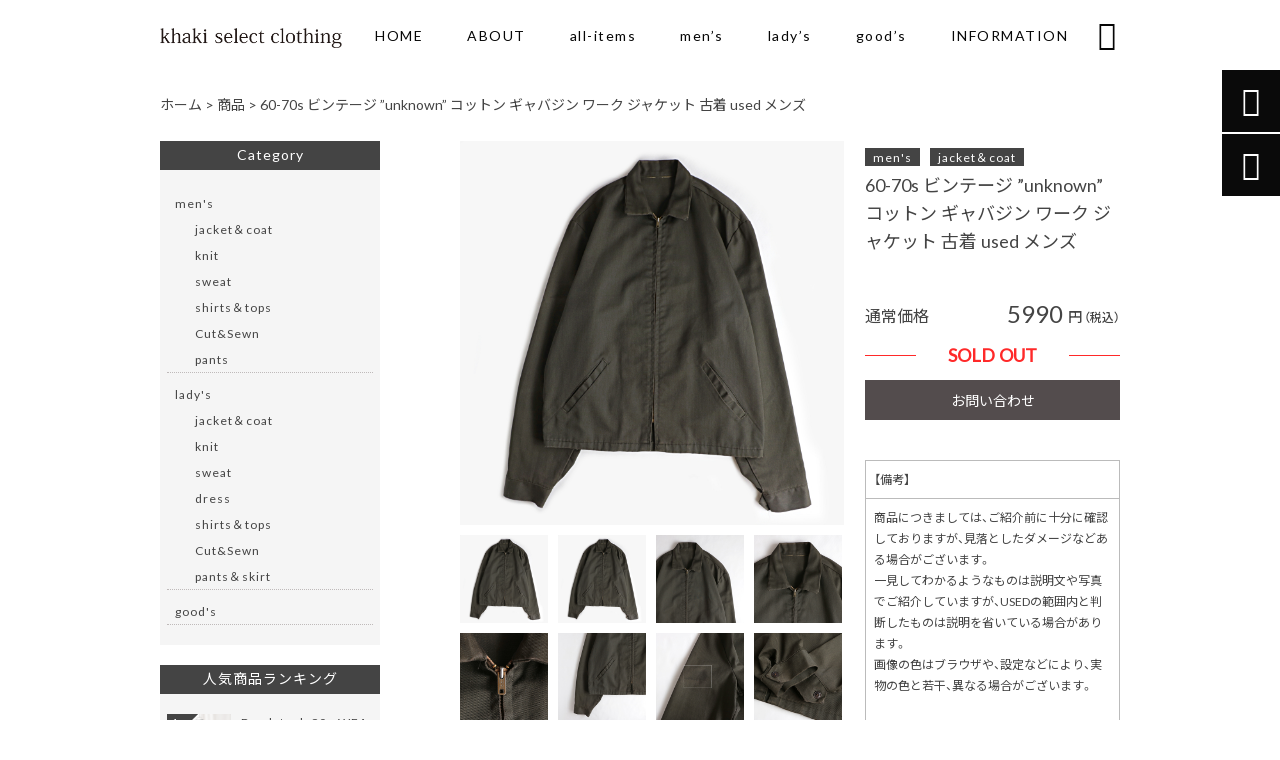

--- FILE ---
content_type: text/html; charset=UTF-8
request_url: https://khaki-clothing.com/products/items-23341904/
body_size: 13452
content:
<!DOCTYPE html>
<html lang="ja">
<head>
<meta charset="UTF-8" />
<meta name="viewport" content="width=device-width,initial-scale=1">
<meta name="format-detection" content="telephone=no">
<link rel="pingback" href="https://khaki-clothing.com/jetb/xmlrpc.php" />
<link rel="shortcut icon" href="https://khaki-clothing.com/jetb/wp-content/uploads/2020/06/favicon.ico" />
<link rel="apple-touch-icon" href="">
<!--▼-追加CSS-▼-->

<title>60-70s ビンテージ ”unknown” コットン ギャバジン ワーク ジャケット 古着 used メンズ &#8211; khaki select clothing｜古着 通販</title>
<meta name='robots' content='max-image-preview:large' />

<!-- Open Graph Meta Tags generated by Blog2Social 699 - https://www.blog2social.com -->
<meta property="og:title" content="60-70s ビンテージ ”unknown” コットン ギャバジン ワーク ジャケット 古着 used メンズ"/>
<meta property="og:description" content=""/>
<meta property="og:url" content="https://khaki-clothing.com/products/items-23341904/"/>
<meta property="og:image:alt" content="70s 古着 ワークジャケット メンズ ヴィンテージ"/>
<meta property="og:image" content="https://khaki-clothing.com/jetb/wp-content/uploads/2019/10/1236.jpg"/>
<meta property="og:image:width" content="1200"/>
<meta property="og:image:height" content="1200"/>
<meta property="og:type" content="article"/>
<meta property="og:article:published_time" content="2019-10-15 18:05:23"/>
<meta property="og:article:modified_time" content="2020-06-16 14:21:21"/>
<!-- Open Graph Meta Tags generated by Blog2Social 699 - https://www.blog2social.com -->

<!-- Twitter Card generated by Blog2Social 699 - https://www.blog2social.com -->
<meta name="twitter:card" content="summary">
<meta name="twitter:title" content="60-70s ビンテージ ”unknown” コットン ギャバジン ワーク ジャケット 古着 used メンズ"/>
<meta name="twitter:description" content=""/>
<meta name="twitter:image" content="https://khaki-clothing.com/jetb/wp-content/uploads/2019/10/1236.jpg"/>
<meta name="twitter:image:alt" content="70s 古着 ワークジャケット メンズ ヴィンテージ"/>
<!-- Twitter Card generated by Blog2Social 699 - https://www.blog2social.com -->
<meta name="author" content="velvet-north617"/>
<link rel='dns-prefetch' href='//yubinbango.github.io' />
<link rel='dns-prefetch' href='//fonts.googleapis.com' />
<link rel="alternate" type="application/rss+xml" title="khaki select clothing｜古着 通販 &raquo; フィード" href="https://khaki-clothing.com/feed/" />
<link rel="alternate" type="application/rss+xml" title="khaki select clothing｜古着 通販 &raquo; コメントフィード" href="https://khaki-clothing.com/comments/feed/" />
<script type="text/javascript">
window._wpemojiSettings = {"baseUrl":"https:\/\/s.w.org\/images\/core\/emoji\/14.0.0\/72x72\/","ext":".png","svgUrl":"https:\/\/s.w.org\/images\/core\/emoji\/14.0.0\/svg\/","svgExt":".svg","source":{"concatemoji":"https:\/\/khaki-clothing.com\/jetb\/wp-includes\/js\/wp-emoji-release.min.js?ver=6.1.9"}};
/*! This file is auto-generated */
!function(e,a,t){var n,r,o,i=a.createElement("canvas"),p=i.getContext&&i.getContext("2d");function s(e,t){var a=String.fromCharCode,e=(p.clearRect(0,0,i.width,i.height),p.fillText(a.apply(this,e),0,0),i.toDataURL());return p.clearRect(0,0,i.width,i.height),p.fillText(a.apply(this,t),0,0),e===i.toDataURL()}function c(e){var t=a.createElement("script");t.src=e,t.defer=t.type="text/javascript",a.getElementsByTagName("head")[0].appendChild(t)}for(o=Array("flag","emoji"),t.supports={everything:!0,everythingExceptFlag:!0},r=0;r<o.length;r++)t.supports[o[r]]=function(e){if(p&&p.fillText)switch(p.textBaseline="top",p.font="600 32px Arial",e){case"flag":return s([127987,65039,8205,9895,65039],[127987,65039,8203,9895,65039])?!1:!s([55356,56826,55356,56819],[55356,56826,8203,55356,56819])&&!s([55356,57332,56128,56423,56128,56418,56128,56421,56128,56430,56128,56423,56128,56447],[55356,57332,8203,56128,56423,8203,56128,56418,8203,56128,56421,8203,56128,56430,8203,56128,56423,8203,56128,56447]);case"emoji":return!s([129777,127995,8205,129778,127999],[129777,127995,8203,129778,127999])}return!1}(o[r]),t.supports.everything=t.supports.everything&&t.supports[o[r]],"flag"!==o[r]&&(t.supports.everythingExceptFlag=t.supports.everythingExceptFlag&&t.supports[o[r]]);t.supports.everythingExceptFlag=t.supports.everythingExceptFlag&&!t.supports.flag,t.DOMReady=!1,t.readyCallback=function(){t.DOMReady=!0},t.supports.everything||(n=function(){t.readyCallback()},a.addEventListener?(a.addEventListener("DOMContentLoaded",n,!1),e.addEventListener("load",n,!1)):(e.attachEvent("onload",n),a.attachEvent("onreadystatechange",function(){"complete"===a.readyState&&t.readyCallback()})),(e=t.source||{}).concatemoji?c(e.concatemoji):e.wpemoji&&e.twemoji&&(c(e.twemoji),c(e.wpemoji)))}(window,document,window._wpemojiSettings);
</script>
<style type="text/css">
img.wp-smiley,
img.emoji {
	display: inline !important;
	border: none !important;
	box-shadow: none !important;
	height: 1em !important;
	width: 1em !important;
	margin: 0 0.07em !important;
	vertical-align: -0.1em !important;
	background: none !important;
	padding: 0 !important;
}
</style>
	<link rel='stylesheet' id='colorbox-theme1-css' href='https://khaki-clothing.com/jetb/wp-content/plugins/jquery-colorbox/themes/theme1/colorbox.css?ver=4.6.2' type='text/css' media='screen' />
<link rel='stylesheet' id='wp-block-library-css' href='https://khaki-clothing.com/jetb/wp-includes/css/dist/block-library/style.min.css?ver=6.1.9' type='text/css' media='all' />
<link rel='stylesheet' id='classic-theme-styles-css' href='https://khaki-clothing.com/jetb/wp-includes/css/classic-themes.min.css?ver=1' type='text/css' media='all' />
<style id='global-styles-inline-css' type='text/css'>
body{--wp--preset--color--black: #000000;--wp--preset--color--cyan-bluish-gray: #abb8c3;--wp--preset--color--white: #ffffff;--wp--preset--color--pale-pink: #f78da7;--wp--preset--color--vivid-red: #cf2e2e;--wp--preset--color--luminous-vivid-orange: #ff6900;--wp--preset--color--luminous-vivid-amber: #fcb900;--wp--preset--color--light-green-cyan: #7bdcb5;--wp--preset--color--vivid-green-cyan: #00d084;--wp--preset--color--pale-cyan-blue: #8ed1fc;--wp--preset--color--vivid-cyan-blue: #0693e3;--wp--preset--color--vivid-purple: #9b51e0;--wp--preset--gradient--vivid-cyan-blue-to-vivid-purple: linear-gradient(135deg,rgba(6,147,227,1) 0%,rgb(155,81,224) 100%);--wp--preset--gradient--light-green-cyan-to-vivid-green-cyan: linear-gradient(135deg,rgb(122,220,180) 0%,rgb(0,208,130) 100%);--wp--preset--gradient--luminous-vivid-amber-to-luminous-vivid-orange: linear-gradient(135deg,rgba(252,185,0,1) 0%,rgba(255,105,0,1) 100%);--wp--preset--gradient--luminous-vivid-orange-to-vivid-red: linear-gradient(135deg,rgba(255,105,0,1) 0%,rgb(207,46,46) 100%);--wp--preset--gradient--very-light-gray-to-cyan-bluish-gray: linear-gradient(135deg,rgb(238,238,238) 0%,rgb(169,184,195) 100%);--wp--preset--gradient--cool-to-warm-spectrum: linear-gradient(135deg,rgb(74,234,220) 0%,rgb(151,120,209) 20%,rgb(207,42,186) 40%,rgb(238,44,130) 60%,rgb(251,105,98) 80%,rgb(254,248,76) 100%);--wp--preset--gradient--blush-light-purple: linear-gradient(135deg,rgb(255,206,236) 0%,rgb(152,150,240) 100%);--wp--preset--gradient--blush-bordeaux: linear-gradient(135deg,rgb(254,205,165) 0%,rgb(254,45,45) 50%,rgb(107,0,62) 100%);--wp--preset--gradient--luminous-dusk: linear-gradient(135deg,rgb(255,203,112) 0%,rgb(199,81,192) 50%,rgb(65,88,208) 100%);--wp--preset--gradient--pale-ocean: linear-gradient(135deg,rgb(255,245,203) 0%,rgb(182,227,212) 50%,rgb(51,167,181) 100%);--wp--preset--gradient--electric-grass: linear-gradient(135deg,rgb(202,248,128) 0%,rgb(113,206,126) 100%);--wp--preset--gradient--midnight: linear-gradient(135deg,rgb(2,3,129) 0%,rgb(40,116,252) 100%);--wp--preset--duotone--dark-grayscale: url('#wp-duotone-dark-grayscale');--wp--preset--duotone--grayscale: url('#wp-duotone-grayscale');--wp--preset--duotone--purple-yellow: url('#wp-duotone-purple-yellow');--wp--preset--duotone--blue-red: url('#wp-duotone-blue-red');--wp--preset--duotone--midnight: url('#wp-duotone-midnight');--wp--preset--duotone--magenta-yellow: url('#wp-duotone-magenta-yellow');--wp--preset--duotone--purple-green: url('#wp-duotone-purple-green');--wp--preset--duotone--blue-orange: url('#wp-duotone-blue-orange');--wp--preset--font-size--small: 13px;--wp--preset--font-size--medium: 20px;--wp--preset--font-size--large: 36px;--wp--preset--font-size--x-large: 42px;--wp--preset--spacing--20: 0.44rem;--wp--preset--spacing--30: 0.67rem;--wp--preset--spacing--40: 1rem;--wp--preset--spacing--50: 1.5rem;--wp--preset--spacing--60: 2.25rem;--wp--preset--spacing--70: 3.38rem;--wp--preset--spacing--80: 5.06rem;}:where(.is-layout-flex){gap: 0.5em;}body .is-layout-flow > .alignleft{float: left;margin-inline-start: 0;margin-inline-end: 2em;}body .is-layout-flow > .alignright{float: right;margin-inline-start: 2em;margin-inline-end: 0;}body .is-layout-flow > .aligncenter{margin-left: auto !important;margin-right: auto !important;}body .is-layout-constrained > .alignleft{float: left;margin-inline-start: 0;margin-inline-end: 2em;}body .is-layout-constrained > .alignright{float: right;margin-inline-start: 2em;margin-inline-end: 0;}body .is-layout-constrained > .aligncenter{margin-left: auto !important;margin-right: auto !important;}body .is-layout-constrained > :where(:not(.alignleft):not(.alignright):not(.alignfull)){max-width: var(--wp--style--global--content-size);margin-left: auto !important;margin-right: auto !important;}body .is-layout-constrained > .alignwide{max-width: var(--wp--style--global--wide-size);}body .is-layout-flex{display: flex;}body .is-layout-flex{flex-wrap: wrap;align-items: center;}body .is-layout-flex > *{margin: 0;}:where(.wp-block-columns.is-layout-flex){gap: 2em;}.has-black-color{color: var(--wp--preset--color--black) !important;}.has-cyan-bluish-gray-color{color: var(--wp--preset--color--cyan-bluish-gray) !important;}.has-white-color{color: var(--wp--preset--color--white) !important;}.has-pale-pink-color{color: var(--wp--preset--color--pale-pink) !important;}.has-vivid-red-color{color: var(--wp--preset--color--vivid-red) !important;}.has-luminous-vivid-orange-color{color: var(--wp--preset--color--luminous-vivid-orange) !important;}.has-luminous-vivid-amber-color{color: var(--wp--preset--color--luminous-vivid-amber) !important;}.has-light-green-cyan-color{color: var(--wp--preset--color--light-green-cyan) !important;}.has-vivid-green-cyan-color{color: var(--wp--preset--color--vivid-green-cyan) !important;}.has-pale-cyan-blue-color{color: var(--wp--preset--color--pale-cyan-blue) !important;}.has-vivid-cyan-blue-color{color: var(--wp--preset--color--vivid-cyan-blue) !important;}.has-vivid-purple-color{color: var(--wp--preset--color--vivid-purple) !important;}.has-black-background-color{background-color: var(--wp--preset--color--black) !important;}.has-cyan-bluish-gray-background-color{background-color: var(--wp--preset--color--cyan-bluish-gray) !important;}.has-white-background-color{background-color: var(--wp--preset--color--white) !important;}.has-pale-pink-background-color{background-color: var(--wp--preset--color--pale-pink) !important;}.has-vivid-red-background-color{background-color: var(--wp--preset--color--vivid-red) !important;}.has-luminous-vivid-orange-background-color{background-color: var(--wp--preset--color--luminous-vivid-orange) !important;}.has-luminous-vivid-amber-background-color{background-color: var(--wp--preset--color--luminous-vivid-amber) !important;}.has-light-green-cyan-background-color{background-color: var(--wp--preset--color--light-green-cyan) !important;}.has-vivid-green-cyan-background-color{background-color: var(--wp--preset--color--vivid-green-cyan) !important;}.has-pale-cyan-blue-background-color{background-color: var(--wp--preset--color--pale-cyan-blue) !important;}.has-vivid-cyan-blue-background-color{background-color: var(--wp--preset--color--vivid-cyan-blue) !important;}.has-vivid-purple-background-color{background-color: var(--wp--preset--color--vivid-purple) !important;}.has-black-border-color{border-color: var(--wp--preset--color--black) !important;}.has-cyan-bluish-gray-border-color{border-color: var(--wp--preset--color--cyan-bluish-gray) !important;}.has-white-border-color{border-color: var(--wp--preset--color--white) !important;}.has-pale-pink-border-color{border-color: var(--wp--preset--color--pale-pink) !important;}.has-vivid-red-border-color{border-color: var(--wp--preset--color--vivid-red) !important;}.has-luminous-vivid-orange-border-color{border-color: var(--wp--preset--color--luminous-vivid-orange) !important;}.has-luminous-vivid-amber-border-color{border-color: var(--wp--preset--color--luminous-vivid-amber) !important;}.has-light-green-cyan-border-color{border-color: var(--wp--preset--color--light-green-cyan) !important;}.has-vivid-green-cyan-border-color{border-color: var(--wp--preset--color--vivid-green-cyan) !important;}.has-pale-cyan-blue-border-color{border-color: var(--wp--preset--color--pale-cyan-blue) !important;}.has-vivid-cyan-blue-border-color{border-color: var(--wp--preset--color--vivid-cyan-blue) !important;}.has-vivid-purple-border-color{border-color: var(--wp--preset--color--vivid-purple) !important;}.has-vivid-cyan-blue-to-vivid-purple-gradient-background{background: var(--wp--preset--gradient--vivid-cyan-blue-to-vivid-purple) !important;}.has-light-green-cyan-to-vivid-green-cyan-gradient-background{background: var(--wp--preset--gradient--light-green-cyan-to-vivid-green-cyan) !important;}.has-luminous-vivid-amber-to-luminous-vivid-orange-gradient-background{background: var(--wp--preset--gradient--luminous-vivid-amber-to-luminous-vivid-orange) !important;}.has-luminous-vivid-orange-to-vivid-red-gradient-background{background: var(--wp--preset--gradient--luminous-vivid-orange-to-vivid-red) !important;}.has-very-light-gray-to-cyan-bluish-gray-gradient-background{background: var(--wp--preset--gradient--very-light-gray-to-cyan-bluish-gray) !important;}.has-cool-to-warm-spectrum-gradient-background{background: var(--wp--preset--gradient--cool-to-warm-spectrum) !important;}.has-blush-light-purple-gradient-background{background: var(--wp--preset--gradient--blush-light-purple) !important;}.has-blush-bordeaux-gradient-background{background: var(--wp--preset--gradient--blush-bordeaux) !important;}.has-luminous-dusk-gradient-background{background: var(--wp--preset--gradient--luminous-dusk) !important;}.has-pale-ocean-gradient-background{background: var(--wp--preset--gradient--pale-ocean) !important;}.has-electric-grass-gradient-background{background: var(--wp--preset--gradient--electric-grass) !important;}.has-midnight-gradient-background{background: var(--wp--preset--gradient--midnight) !important;}.has-small-font-size{font-size: var(--wp--preset--font-size--small) !important;}.has-medium-font-size{font-size: var(--wp--preset--font-size--medium) !important;}.has-large-font-size{font-size: var(--wp--preset--font-size--large) !important;}.has-x-large-font-size{font-size: var(--wp--preset--font-size--x-large) !important;}
.wp-block-navigation a:where(:not(.wp-element-button)){color: inherit;}
:where(.wp-block-columns.is-layout-flex){gap: 2em;}
.wp-block-pullquote{font-size: 1.5em;line-height: 1.6;}
</style>
<link rel='stylesheet' id='biz-cal-style-css' href='https://khaki-clothing.com/jetb/wp-content/plugins/biz-calendar/biz-cal.css?ver=2.2.0' type='text/css' media='all' />
<link rel='stylesheet' id='contact-form-7-css' href='https://khaki-clothing.com/jetb/wp-content/plugins/contact-form-7/includes/css/styles.css?ver=5.3' type='text/css' media='all' />
<link rel='stylesheet' id='wp-pagenavi-css' href='https://khaki-clothing.com/jetb/wp-content/plugins/wp-pagenavi/pagenavi-css.css?ver=2.70' type='text/css' media='all' />
<link rel='stylesheet' id='ez-icomoon-css' href='https://khaki-clothing.com/jetb/wp-content/plugins/easy-table-of-contents/vendor/icomoon/style.min.css?ver=2.0.11' type='text/css' media='all' />
<link rel='stylesheet' id='ez-toc-css' href='https://khaki-clothing.com/jetb/wp-content/plugins/easy-table-of-contents/assets/css/screen.min.css?ver=2.0.11' type='text/css' media='all' />
<style id='ez-toc-inline-css' type='text/css'>
div#ez-toc-container p.ez-toc-title {font-size: 120%;}div#ez-toc-container p.ez-toc-title {font-weight: 500;}div#ez-toc-container ul li {font-size: 95%;}
</style>
<link rel='stylesheet' id='style-sheet-css' href='https://khaki-clothing.com/jetb/wp-content/themes/jet-cms14-b/style.css?ver=6.1.9' type='text/css' media='all' />
<link rel='stylesheet' id='JetB_press-fonts-css' href='https://fonts.googleapis.com/css?family=Open+Sans:400italic,700italic,400,700&#038;subset=latin,latin-ext' type='text/css' media='all' />
<link rel='stylesheet' id='tablepress-default-css' href='https://khaki-clothing.com/jetb/wp-content/plugins/tablepress/css/default.min.css?ver=1.12' type='text/css' media='all' />
<link rel='stylesheet' id='addtoany-css' href='https://khaki-clothing.com/jetb/wp-content/plugins/add-to-any/addtoany.min.css?ver=1.15' type='text/css' media='all' />
<link rel="https://api.w.org/" href="https://khaki-clothing.com/wp-json/" /><link rel="alternate" type="application/json" href="https://khaki-clothing.com/wp-json/wp/v2/products/4098" /><link rel="EditURI" type="application/rsd+xml" title="RSD" href="https://khaki-clothing.com/jetb/xmlrpc.php?rsd" />
<link rel="wlwmanifest" type="application/wlwmanifest+xml" href="https://khaki-clothing.com/jetb/wp-includes/wlwmanifest.xml" />
<meta name="generator" content="WordPress 6.1.9" />
<link rel="canonical" href="https://khaki-clothing.com/products/items-23341904/" />
<link rel='shortlink' href='https://khaki-clothing.com/?p=4098' />
<link rel="alternate" type="application/json+oembed" href="https://khaki-clothing.com/wp-json/oembed/1.0/embed?url=https%3A%2F%2Fkhaki-clothing.com%2Fproducts%2Fitems-23341904%2F" />
<link rel="alternate" type="text/xml+oembed" href="https://khaki-clothing.com/wp-json/oembed/1.0/embed?url=https%3A%2F%2Fkhaki-clothing.com%2Fproducts%2Fitems-23341904%2F&#038;format=xml" />

<script data-cfasync="false">
window.a2a_config=window.a2a_config||{};a2a_config.callbacks=[];a2a_config.overlays=[];a2a_config.templates={};a2a_localize = {
	Share: "共有",
	Save: "ブックマーク",
	Subscribe: "購読",
	Email: "メール",
	Bookmark: "ブックマーク",
	ShowAll: "すべて表示する",
	ShowLess: "小さく表示する",
	FindServices: "サービスを探す",
	FindAnyServiceToAddTo: "追加するサービスを今すぐ探す",
	PoweredBy: "Powered by",
	ShareViaEmail: "メールでシェアする",
	SubscribeViaEmail: "メールで購読する",
	BookmarkInYourBrowser: "ブラウザにブックマーク",
	BookmarkInstructions: "このページをブックマークするには、 Ctrl+D または \u2318+D を押下。",
	AddToYourFavorites: "お気に入りに追加",
	SendFromWebOrProgram: "任意のメールアドレスまたはメールプログラムから送信",
	EmailProgram: "メールプログラム",
	More: "詳細&#8230;",
	ThanksForSharing: "Thanks for sharing!",
	ThanksForFollowing: "Thanks for following!"
};

(function(d,s,a,b){a=d.createElement(s);b=d.getElementsByTagName(s)[0];a.async=1;a.src="https://static.addtoany.com/menu/page.js";b.parentNode.insertBefore(a,b);})(document,"script");
</script>

<link rel="stylesheet" href="https://khaki-clothing.com/jetb/wp-content/plugins/count-per-day/counter.css" type="text/css" />

<link rel="stylesheet" href="https://code.ionicframework.com/ionicons/2.0.1/css/ionicons.min.css">
<link rel="stylesheet" href="https://cdn.jsdelivr.net/npm/yakuhanjp@3.2.0/dist/css/yakuhanjp.min.css">
<link rel="stylesheet" href="https://jetb.co.jp/ec-king/common/css/slick.css" type="text/css" />
<link rel="stylesheet" href="https://jetb.co.jp/ec-king/common/css/slick-theme.css" type="text/css" />
<link rel="stylesheet" href="https://jetb.co.jp/ec-king/common/css/jquery.mCustomScrollbar.css" type="text/css" />


<link rel="stylesheet" href="https://jetb.co.jp/ec-king/common/css/modal.css" type="text/css" />
<link rel="stylesheet" href="https://jetb.co.jp/ec-king/tpl_b/css/common.css" type="text/css" />
<link rel="stylesheet" href="https://jetb.co.jp/ec-king/tpl_b/css/media.css" type="text/css" />
<link rel="stylesheet" href="https://khaki-clothing.com/jetb/wp-content/themes/jet-cms14-b/Jet_Tpl_style.css" type="text/css" />
<link rel="stylesheet" href="https://khaki-clothing.com/jetb/wp-content/themes/jet-cms14-b/custom/custom.css" type="text/css" />

<script src="https://sdk.push7.jp/v2/p7sdk.js"></script>
<script>
p7.init("70129e415ed642b69acf59340b50d8a9",{
  mode:"native",
  subscribe:"auto"
});
</script>

	<!-- Google tag (gtag.js) -->
<script async src="https://www.googletagmanager.com/gtag/js?id=G-4SEP5J1KZF"></script>
<script>
  window.dataLayer = window.dataLayer || [];
  function gtag(){dataLayer.push(arguments);}
  gtag('js', new Date());

  gtag('config', 'G-4SEP5J1KZF');
	gtag('config', 'UA-130883141-16');
</script>
	
</head>

<body class="products-template-default single single-products postid-4098" ontouchstart="">

	<div id="top" class="allwrapper tpl_b gthc">
		<header id="upper" class="head_bg cf">
			<div class="inner">
				<h1><a href="https://khaki-clothing.com/"><img src="https://khaki-clothing.com/jetb/wp-content/uploads/2018/11/logo-1.png" alt="khaki select clothing｜古着 通販 khaki select clothingでは、主に海外のメンズ、レディースの古着を中心に、年代やブランド問わず、厳選したアイテムを取り扱いしております。シンプルで着回しのしやすいものから、総柄のシャツやジャケットといった、他では出会えないようなアイテムまで、古着ならではの面白さを独自のセレクトでご提案いたします。現在、実店舗は無く、オンライン販売にてご利用頂けます。"></a></h1>

				<div class="menu-trigger">
					<div class="trigger_wrap">
						<span></span>
						<span></span>
						<span></span>
					</div>
					<p>menu</p>
				</div>
				<nav class="g_nav_sp cf">
					<ul id="menu-menu1" class="g_nav_menu menu"><li><a href="https://khaki-clothing.com/">HOME</a></li>
<li><a href="https://khaki-clothing.com/about/">ABOUT</a>
<ul class="sub-menu">
	<li><a href="https://khaki-clothing.com/about/">ABOUT</a></li>
	<li><a href="https://khaki-clothing.com/guide/">ご利用ガイド</a>
	<ul class="sub-menu">
		<li><a href="https://khaki-clothing.com/about-2/">返品について</a></li>
		<li><a href="https://khaki-clothing.com/privacy/">プライバシーポリシー</a></li>
		<li><a href="https://khaki-clothing.com/law/">特定商取引に基づく表記</a></li>
	</ul>
</li>
	<li><a href="https://khaki-clothing.com/faq/">FAQ</a></li>
</ul>
</li>
<li><a href="https://khaki-clothing.com/items/">all-items</a>
<ul class="sub-menu">
	<li><a href="https://khaki-clothing.com/?page_id=5750">FEATURE</a></li>
</ul>
</li>
<li><a href="https://khaki-clothing.com/products_cat/mens-category/">men&#8217;s</a>
<ul class="sub-menu">
	<li><a href="https://khaki-clothing.com/products_cat/mens-jacket%ef%bc%86coat/">jacket＆coat</a></li>
	<li><a href="https://khaki-clothing.com/products_cat/mens-knit/">knit</a></li>
	<li><a href="https://khaki-clothing.com/products_cat/mens%e2%80%90sweat/">sweat</a></li>
	<li><a href="https://khaki-clothing.com/products_cat/mens-shirts%ef%bc%86tops/">shirts＆tops</a></li>
	<li><a href="https://khaki-clothing.com/products_cat/mens-cut%ef%bc%86sewn/">Cut&#038;Sewn</a></li>
	<li><a href="https://khaki-clothing.com/products_cat/mens-pants/">pants</a></li>
</ul>
</li>
<li><a href="https://khaki-clothing.com/products_cat/ladys-category/">lady&#8217;s</a>
<ul class="sub-menu">
	<li><a href="https://khaki-clothing.com/products_cat/ladys-jacket%ef%bc%86coat/">jacket＆coat</a></li>
	<li><a href="https://khaki-clothing.com/products_cat/ladys-dress/">dress</a></li>
	<li><a href="https://khaki-clothing.com/products_cat/ladys-knit/">knit</a></li>
	<li><a href="https://khaki-clothing.com/products_cat/ladys-sweat/">sweat</a></li>
	<li><a href="https://khaki-clothing.com/products_cat/ladys-shirts%ef%bc%86tops/">shirts＆tops</a></li>
	<li><a href="https://khaki-clothing.com/products_cat/ladys%e2%80%90cutsewn/">Cut&#038;Sewn</a></li>
	<li><a href="https://khaki-clothing.com/products_cat/ladys-pants%ef%bc%86skirt/">pants＆skirt</a></li>
</ul>
</li>
<li><a href="https://khaki-clothing.com/products_cat/goods-category/">good&#8217;s</a></li>
<li><a href="https://khaki-clothing.com/information/">INFORMATION</a>
<ul class="sub-menu">
	<li><a href="https://khaki-clothing.com/?page_id=12">CONTACT</a></li>
	<li><a href="https://khaki-clothing.com/category/blog/">BLOG</a></li>
	<li><a target="_blank" rel="noopener" href="https://khaki.official.ec/">ONLINE SHOP</a></li>
</ul>
</li>
</ul>				</nav>
				<nav class="g_nav g_nav_pc cf">
					<ul id="menu-menu1-1" class="g_nav_menu menu"><li><a href="https://khaki-clothing.com/">HOME</a></li>
<li><a href="https://khaki-clothing.com/about/">ABOUT</a>
<ul class="sub-menu">
	<li><a href="https://khaki-clothing.com/about/">ABOUT</a></li>
	<li><a href="https://khaki-clothing.com/guide/">ご利用ガイド</a>
	<ul class="sub-menu">
		<li><a href="https://khaki-clothing.com/about-2/">返品について</a></li>
		<li><a href="https://khaki-clothing.com/privacy/">プライバシーポリシー</a></li>
		<li><a href="https://khaki-clothing.com/law/">特定商取引に基づく表記</a></li>
	</ul>
</li>
	<li><a href="https://khaki-clothing.com/faq/">FAQ</a></li>
</ul>
</li>
<li><a href="https://khaki-clothing.com/items/">all-items</a>
<ul class="sub-menu">
	<li><a href="https://khaki-clothing.com/?page_id=5750">FEATURE</a></li>
</ul>
</li>
<li><a href="https://khaki-clothing.com/products_cat/mens-category/">men&#8217;s</a>
<ul class="sub-menu">
	<li><a href="https://khaki-clothing.com/products_cat/mens-jacket%ef%bc%86coat/">jacket＆coat</a></li>
	<li><a href="https://khaki-clothing.com/products_cat/mens-knit/">knit</a></li>
	<li><a href="https://khaki-clothing.com/products_cat/mens%e2%80%90sweat/">sweat</a></li>
	<li><a href="https://khaki-clothing.com/products_cat/mens-shirts%ef%bc%86tops/">shirts＆tops</a></li>
	<li><a href="https://khaki-clothing.com/products_cat/mens-cut%ef%bc%86sewn/">Cut&#038;Sewn</a></li>
	<li><a href="https://khaki-clothing.com/products_cat/mens-pants/">pants</a></li>
</ul>
</li>
<li><a href="https://khaki-clothing.com/products_cat/ladys-category/">lady&#8217;s</a>
<ul class="sub-menu">
	<li><a href="https://khaki-clothing.com/products_cat/ladys-jacket%ef%bc%86coat/">jacket＆coat</a></li>
	<li><a href="https://khaki-clothing.com/products_cat/ladys-dress/">dress</a></li>
	<li><a href="https://khaki-clothing.com/products_cat/ladys-knit/">knit</a></li>
	<li><a href="https://khaki-clothing.com/products_cat/ladys-sweat/">sweat</a></li>
	<li><a href="https://khaki-clothing.com/products_cat/ladys-shirts%ef%bc%86tops/">shirts＆tops</a></li>
	<li><a href="https://khaki-clothing.com/products_cat/ladys%e2%80%90cutsewn/">Cut&#038;Sewn</a></li>
	<li><a href="https://khaki-clothing.com/products_cat/ladys-pants%ef%bc%86skirt/">pants＆skirt</a></li>
</ul>
</li>
<li><a href="https://khaki-clothing.com/products_cat/goods-category/">good&#8217;s</a></li>
<li><a href="https://khaki-clothing.com/information/">INFORMATION</a>
<ul class="sub-menu">
	<li><a href="https://khaki-clothing.com/?page_id=12">CONTACT</a></li>
	<li><a href="https://khaki-clothing.com/category/blog/">BLOG</a></li>
	<li><a target="_blank" rel="noopener" href="https://khaki.official.ec/">ONLINE SHOP</a></li>
</ul>
</li>
</ul>				</nav>
			</div>
			<p class="btn-search">&#xf2f5;</p>
			<div class="header-search l-absolute">
				<form action="https://khaki-clothing.com/" method="get" id="jet_searchform-header">
					<input id="jet_searchBtn_header" type="submit" name="searchBtn" value="&#xf2f5;" />
					<input id="jet_keywords_header" type="text" name="s" id="site_search" placeholder="" />
				</form>
			</div>
		</header>
<section id="blog_area">
<!--▼▼▼▼コンテンツエリア▼▼▼▼-->
<div class="breadcrumbs">
	<!-- Breadcrumb NavXT 6.6.0 -->
<span property="itemListElement" typeof="ListItem"><a property="item" typeof="WebPage" title="khaki select clothing｜古着 通販へ移動" href="https://khaki-clothing.com" class="home"><span property="name">ホーム</span></a><meta property="position" content="1"></span> &gt; <span property="itemListElement" typeof="ListItem"><a property="item" typeof="WebPage" title="Go to 商品." href="https://khaki-clothing.com/products/" class="post post-products-archive" ><span property="name">商品</span></a><meta property="position" content="2"></span> &gt; <span property="itemListElement" typeof="ListItem"><span property="name" class="post post-products current-item">60-70s ビンテージ ”unknown” コットン ギャバジン ワーク ジャケット 古着 used メンズ</span><meta property="url" content="https://khaki-clothing.com/products/items-23341904/"><meta property="position" content="3"></span></div>
<div class="inner cf">
	<main id="blog_cont">
		<article class="blog_box">
			
			<div id="pg_cont">
				<div class="pg_box">
					<a class="imgwrap" href="https://khaki-clothing.com/jetb/wp-content/uploads/2019/10/1236.jpg" rel="lightbox-1">
												<img class="lozad colorbox-1" data-src="https://khaki-clothing.com/jetb/wp-content/uploads/2019/10/1236.jpg" alt="70s 古着 ワークジャケット メンズ ヴィンテージ">
					</a>
															<a class="imgwrap" href="https://khaki-clothing.com/jetb/wp-content/uploads/2019/10/1236.jpg" rel="lightbox-1">
						<img class="lozad colorbox-1" data-src="https://khaki-clothing.com/jetb/wp-content/uploads/2019/10/1236.jpg" alt="70s 古着 ワークジャケット メンズ ヴィンテージ">
					</a>
					

															<a class="imgwrap" href="https://khaki-clothing.com/jetb/wp-content/uploads/2019/10/1237.jpg" rel="lightbox-1">
						<img class="lozad colorbox-1" data-src="https://khaki-clothing.com/jetb/wp-content/uploads/2019/10/1237.jpg" alt="70s 古着 ワークジャケット メンズ ヴィンテージ">
					</a>
					

															<a class="imgwrap" href="https://khaki-clothing.com/jetb/wp-content/uploads/2019/10/1239.jpg" rel="lightbox-1">
						<img class="lozad colorbox-1" data-src="https://khaki-clothing.com/jetb/wp-content/uploads/2019/10/1239.jpg" alt="70s 古着 ワークジャケット メンズ ヴィンテージ">
					</a>
					

															<a class="imgwrap" href="https://khaki-clothing.com/jetb/wp-content/uploads/2019/10/1240.jpg" rel="lightbox-1">
						<img class="lozad colorbox-1" data-src="https://khaki-clothing.com/jetb/wp-content/uploads/2019/10/1240.jpg" alt="70s 古着 ワークジャケット メンズ ヴィンテージ">
					</a>
					

															<a class="imgwrap" href="https://khaki-clothing.com/jetb/wp-content/uploads/2019/10/1238.jpg" rel="lightbox-1">
						<img class="lozad colorbox-1" data-src="https://khaki-clothing.com/jetb/wp-content/uploads/2019/10/1238.jpg" alt="70s 古着 ワークジャケット メンズ ヴィンテージ">
					</a>
					

															<a class="imgwrap" href="https://khaki-clothing.com/jetb/wp-content/uploads/2019/10/1241.jpg" rel="lightbox-1">
						<img class="lozad colorbox-1" data-src="https://khaki-clothing.com/jetb/wp-content/uploads/2019/10/1241.jpg" alt="70s 古着 ワークジャケット メンズ ヴィンテージ">
					</a>
					

															<a class="imgwrap" href="https://khaki-clothing.com/jetb/wp-content/uploads/2019/10/1242.jpg" rel="lightbox-1">
						<img class="lozad colorbox-1" data-src="https://khaki-clothing.com/jetb/wp-content/uploads/2019/10/1242.jpg" alt="70s 古着 ワークジャケット メンズ ヴィンテージ">
					</a>
					

															<a class="imgwrap" href="https://khaki-clothing.com/jetb/wp-content/uploads/2019/10/1245.jpg" rel="lightbox-1">
						<img class="lozad colorbox-1" data-src="https://khaki-clothing.com/jetb/wp-content/uploads/2019/10/1245.jpg" alt="70s 古着 ワークジャケット メンズ ヴィンテージ">
					</a>
					

															<a class="imgwrap" href="https://khaki-clothing.com/jetb/wp-content/uploads/2019/10/1243.jpg" rel="lightbox-1">
						<img class="lozad colorbox-1" data-src="https://khaki-clothing.com/jetb/wp-content/uploads/2019/10/1243.jpg" alt="70s 古着 ワークジャケット メンズ ヴィンテージ">
					</a>
					

															<a class="imgwrap" href="https://khaki-clothing.com/jetb/wp-content/uploads/2019/10/1244.jpg" rel="lightbox-1">
						<img class="lozad colorbox-1" data-src="https://khaki-clothing.com/jetb/wp-content/uploads/2019/10/1244.jpg" alt="70s 古着 ワークジャケット メンズ ヴィンテージ">
					</a>
					

															<a class="imgwrap" href="https://khaki-clothing.com/jetb/wp-content/uploads/2019/10/1246.jpg" rel="lightbox-1">
						<img class="lozad colorbox-1" data-src="https://khaki-clothing.com/jetb/wp-content/uploads/2019/10/1246.jpg" alt="70s 古着 ワークジャケット メンズ ヴィンテージ">
					</a>
					

															<a class="imgwrap" href="https://khaki-clothing.com/jetb/wp-content/uploads/2019/10/1247.jpg" rel="lightbox-1">
						<img class="lozad colorbox-1" data-src="https://khaki-clothing.com/jetb/wp-content/uploads/2019/10/1247.jpg" alt="70s 古着 ワークジャケット メンズ ヴィンテージ">
					</a>
					

															<a class="imgwrap" href="https://khaki-clothing.com/jetb/wp-content/uploads/2019/10/1248.jpg" rel="lightbox-1">
						<img class="lozad colorbox-1" data-src="https://khaki-clothing.com/jetb/wp-content/uploads/2019/10/1248.jpg" alt="70s 古着 ワークジャケット メンズ ヴィンテージ">
					</a>
					

									</div>
				<ul>
					<li class="imgwrap">
												<img class="lozad colorbox-1" data-src="https://khaki-clothing.com/jetb/wp-content/uploads/2019/10/1236.jpg" alt="70s 古着 ワークジャケット メンズ ヴィンテージ">
					</li>
															<li class="imgwrap">
						<img class="lozad" data-src="https://khaki-clothing.com/jetb/wp-content/uploads/2019/10/1236.jpg" alt="70s 古着 ワークジャケット メンズ ヴィンテージ">
					</li>
																				<li class="imgwrap">
						<img class="lozad" data-src="https://khaki-clothing.com/jetb/wp-content/uploads/2019/10/1237.jpg" alt="70s 古着 ワークジャケット メンズ ヴィンテージ">
					</li>
																				<li class="imgwrap">
						<img class="lozad" data-src="https://khaki-clothing.com/jetb/wp-content/uploads/2019/10/1239.jpg" alt="70s 古着 ワークジャケット メンズ ヴィンテージ">
					</li>
																				<li class="imgwrap">
						<img class="lozad" data-src="https://khaki-clothing.com/jetb/wp-content/uploads/2019/10/1240.jpg" alt="70s 古着 ワークジャケット メンズ ヴィンテージ">
					</li>
																				<li class="imgwrap">
						<img class="lozad" data-src="https://khaki-clothing.com/jetb/wp-content/uploads/2019/10/1238.jpg" alt="70s 古着 ワークジャケット メンズ ヴィンテージ">
					</li>
																				<li class="imgwrap">
						<img class="lozad" data-src="https://khaki-clothing.com/jetb/wp-content/uploads/2019/10/1241.jpg" alt="70s 古着 ワークジャケット メンズ ヴィンテージ">
					</li>
																				<li class="imgwrap">
						<img class="lozad" data-src="https://khaki-clothing.com/jetb/wp-content/uploads/2019/10/1242.jpg" alt="70s 古着 ワークジャケット メンズ ヴィンテージ">
					</li>
																				<li class="imgwrap">
						<img class="lozad" data-src="https://khaki-clothing.com/jetb/wp-content/uploads/2019/10/1245.jpg" alt="70s 古着 ワークジャケット メンズ ヴィンテージ">
					</li>
																				<li class="imgwrap">
						<img class="lozad" data-src="https://khaki-clothing.com/jetb/wp-content/uploads/2019/10/1243.jpg" alt="70s 古着 ワークジャケット メンズ ヴィンテージ">
					</li>
																				<li class="imgwrap">
						<img class="lozad" data-src="https://khaki-clothing.com/jetb/wp-content/uploads/2019/10/1244.jpg" alt="70s 古着 ワークジャケット メンズ ヴィンテージ">
					</li>
																				<li class="imgwrap">
						<img class="lozad" data-src="https://khaki-clothing.com/jetb/wp-content/uploads/2019/10/1246.jpg" alt="70s 古着 ワークジャケット メンズ ヴィンテージ">
					</li>
																				<li class="imgwrap">
						<img class="lozad" data-src="https://khaki-clothing.com/jetb/wp-content/uploads/2019/10/1247.jpg" alt="70s 古着 ワークジャケット メンズ ヴィンテージ">
					</li>
																				<li class="imgwrap">
						<img class="lozad" data-src="https://khaki-clothing.com/jetb/wp-content/uploads/2019/10/1248.jpg" alt="70s 古着 ワークジャケット メンズ ヴィンテージ">
					</li>
														</ul>
			</div>

			<header class="custom_entry">
				<p class="cat_entry"><a href="https://khaki-clothing.com/products_cat/mens-category/" rel="tag">men's</a><a href="https://khaki-clothing.com/products_cat/mens-jacket%ef%bc%86coat/" rel="tag">jacket＆coat</a></p>
				<h1>60-70s ビンテージ ”unknown” コットン ギャバジン ワーク ジャケット 古着 used メンズ</h1>
			</header>

			<div class="custom_info">
				<div class="price_box flexbox">
								 
				
					<section class="common_price_box flexbox">
						<h2 class="flexbox">
							<span>通常価格</span>
						</h2>
						<div class="price1 flexbox">
							<p class="num">5990</p>
							<span class="unit">円</span>
														<span class="tax">（税込）</span>
													</div>
					</section>

							
			</div>

							<span class="sold_text">SOLD OUT</span>
			
							<form action="https://khaki-clothing.com/item-info/" method="post">
					<input type="hidden" name="item_contact" value="60-70s ビンテージ ”unknown” コットン ギャバジン ワーク ジャケット 古着 used メンズについて">
					<input type="hidden" name="detail_contact" value="60-70s ビンテージ ”unknown” コットン ギャバジン ワーク ジャケット 古着 used メンズの再入荷の予定があれば教えてください。">
					<span class="btn_sold flexbox"><input type="submit" value="お問い合わせ"></span>
				</form>
			 
								<div class="remarks">
										<table class="bikou_box">
<tbody>
<tr>
<td>【備考】</td>
</tr>
<tr>
<td>
<p>商品につきましては、ご紹介前に十分に確認しておりますが、見落としたダメージなどある場合がございます。<br />
一見してわかるようなものは説明文や写真でご紹介していますが、USEDの範囲内と判断したものは説明を省いている場合があります。<br />
画像の色はブラウザや、設定などにより、実物の色と若干、異なる場合がございます。</p>
<p>&nbsp;</p>
<p>初めてご利用いただく際は当ショップのご利用ガイドの商品について内容をご確認下さい。 <br />
詳しい内容やご不明な点などございましたらお問い合わせください。</p>
</td>
</tr>
</tbody>
</table>
									</div>
							</div>

			<section class="blog_text the_text">
				<h2 class="section_title"><span>説明</span></h2>
				<p>60s前後のコットンギャバジンワークジャケットの紹介です。</p>
<p>&nbsp;</p>
<p>
タグが切れておりブランドの詳細は不明となります。<br />
恐らくコットン地のギャバジン織。ジップは棒タロンから60年代付近かと思われます。<br />
年代を考えずとも雰囲気から現行とは違った風合いが見られる一枚です。<br />
スウィングトップデザインで季節に合わせて一枚で着たり重ね着して楽しんで頂けるんではないでしょうか。</p>
<p>&nbsp;</p>
<p>&nbsp;</p>

								<table class="item_info">
					
					<tr>
						<th>
							<p>Brand</p>
																				</th>
						<td><p>ブランド不明。</p></td>
					</tr>

					
					<tr>
						<th>
							<p>Date</p>
																				</th>
						<td><p>60s-70s</p></td>
					</tr>

					
					<tr>
						<th>
							<p>Color</p>
																				</th>
						<td><p>ダークグリーン系</p></td>
					</tr>

					
					<tr>
						<th>
							<p>Material</p>
																				</th>
						<td><p>コットンかと思われます。</p></td>
					</tr>

					
					<tr>
						<th>
							<p>Size/CM</p>
																					<p>
								<a class="iframer pc_A_color" href="https://khaki-clothing.com/size/">
									※サイズについて								</a>
							</p>
													</th>
						<td><p>表記：-<br />
着丈66 / 袖丈68 /身幅61 /肩幅49<br />
※平置きサイズ /襟付け部分から前裾まで</p></td>
					</tr>

					
					<tr>
						<th>
							<p>Condition</p>
																				</th>
						<td><p>古着（年代が古い）の為、使用感が御座います。襟部分、袖の汚れ。<br />
その他画像にあるスレ、小さな汚れが御座います。<br />
年代物となりますが、全体的に状態は良く十分ご利用頂けるかと思われます。</p></td>
					</tr>

									</table>
								
			</section><!--end blog_entry-->
			
			
			
			<section class="relation_area">
				<h2 class="section_title"><span>関連商品</span></h2>
				<ul>
					
					<li>
						<a href="https://khaki-clothing.com/products/items-23340414/">
							<div class="img_box imgwrap">
								<img class="lozad" data-src="https://khaki-clothing.com/jetb/wp-content/uploads/2019/10/1335.jpg" alt="70s sears ”solid-color” ジップアップ ダービー ジャケット 古着 used メンズ">
																<p class="sold">
									<span>SOLD OUT</span>
								</p>
															</div>
							<h4>70s sears ”solid-color” ジップアップ …</h4>

							<div class="price_box flexbox">
																 
							
								<div class="common_price_box flexbox">
									<div class="price1 flexbox">
										<p class="num">7560</p>
										<span class="unit">円</span>
																				<span class="tax">（税込）</span>
																			</div>
								</div>
																							</div>

						</a>
					</li>

				
					<li>
						<a href="https://khaki-clothing.com/products/items-19841454/">
							<div class="img_box imgwrap">
								<img class="lozad" data-src="https://khaki-clothing.com/jetb/wp-content/uploads/2019/05/9897.jpg" alt="70s Lee リー usa製 220-j デニム ジャケット used 古着">
															</div>
							<h4>70s Lee リー usa製 220-j デニム ジャ…</h4>

							<div class="price_box flexbox">
																 
							
								<div class="common_price_box flexbox">
									<div class="price1 flexbox">
										<p class="num">7344</p>
										<span class="unit">円</span>
																				<span class="tax">（税込）</span>
																			</div>
								</div>
																							</div>

						</a>
					</li>

				
					<li>
						<a href="https://khaki-clothing.com/?post_type=products&p=3010">
							<div class="img_box imgwrap">
								<img class="lozad" data-src="https://khaki-clothing.com/jetb/wp-content/uploads/2019/05/9211.jpg" alt="非公開: 70s Wrangler ラングラー 126MJ デニム ジャケット used 古着">
																<p class="sold">
									<span>SOLD OUT</span>
								</p>
															</div>
							<h4>非公開: 70s Wrangler ラングラー 126MJ…</h4>

							<div class="price_box flexbox">
																 
							
								<div class="common_price_box flexbox">
									<div class="price1 flexbox">
										<p class="num">7068</p>
										<span class="unit">円</span>
																				<span class="tax">（税込）</span>
																			</div>
								</div>
																							</div>

						</a>
					</li>

								</ul>
			</section>

		
			

			
<section class="bottom_area ba_txt_color ba_bg_color ba_border_color">
  <h2 class="catch_copy_txt catch_copy_bg">
    khaki select clothing｜古着 通販  </h2>
  <h3>
    <img class="lozad" data-src="https://khaki-clothing.com/jetb/wp-content/uploads/2018/11/logo-1.png" alt="khaki select clothing｜古着 通販">
  </h3>
  <p>khaki select clothingでは、主に海外のメンズ、レディースの古着を中心に、年代やブランド問わず、厳選したアイテムを取り扱いしております。シンプルで着回しのしやすいものから、総柄のシャツやジャケットといった、他では出会えないようなアイテムまで、古着ならではの面白さを独自のセレクトでご提案いたします。</p>
  <table>
        <tr>
      <th>
        屋号      </th>
      <td>
        khaki select clothing      </td>
    </tr>
        <tr>
      <th>
        住所      </th>
      <td>
        166-0016<br />
東京都杉並区成田西1-26-20      </td>
    </tr>
        <tr>
      <th>
        電話番号      </th>
      <td>
        050-5436-4807      </td>
    </tr>
        <tr>
      <th>
        営業時間      </th>
      <td>
        10：00～18：00      </td>
    </tr>
        <tr>
      <th>
        代表者名      </th>
      <td>
        北村 和也      </td>
    </tr>
        <tr>
      <th>
        E-mail      </th>
      <td>
        info@khaki-clothing.com      </td>
    </tr>
      </table>
</section>


			<div class="addtoany_shortcode"><div class="a2a_kit a2a_kit_size_32 addtoany_list" data-a2a-url="https://khaki-clothing.com/products/items-23341904/" data-a2a-title="60-70s ビンテージ ”unknown” コットン ギャバジン ワーク ジャケット 古着 used メンズ"><a class="a2a_button_facebook" href="https://www.addtoany.com/add_to/facebook?linkurl=https%3A%2F%2Fkhaki-clothing.com%2Fproducts%2Fitems-23341904%2F&amp;linkname=60-70s%20%E3%83%93%E3%83%B3%E3%83%86%E3%83%BC%E3%82%B8%20%E2%80%9Dunknown%E2%80%9D%20%E3%82%B3%E3%83%83%E3%83%88%E3%83%B3%20%E3%82%AE%E3%83%A3%E3%83%90%E3%82%B8%E3%83%B3%20%E3%83%AF%E3%83%BC%E3%82%AF%20%E3%82%B8%E3%83%A3%E3%82%B1%E3%83%83%E3%83%88%20%E5%8F%A4%E7%9D%80%20used%20%E3%83%A1%E3%83%B3%E3%82%BA" title="Facebook" rel="nofollow noopener" target="_blank"></a><a class="a2a_button_twitter" href="https://www.addtoany.com/add_to/twitter?linkurl=https%3A%2F%2Fkhaki-clothing.com%2Fproducts%2Fitems-23341904%2F&amp;linkname=60-70s%20%E3%83%93%E3%83%B3%E3%83%86%E3%83%BC%E3%82%B8%20%E2%80%9Dunknown%E2%80%9D%20%E3%82%B3%E3%83%83%E3%83%88%E3%83%B3%20%E3%82%AE%E3%83%A3%E3%83%90%E3%82%B8%E3%83%B3%20%E3%83%AF%E3%83%BC%E3%82%AF%20%E3%82%B8%E3%83%A3%E3%82%B1%E3%83%83%E3%83%88%20%E5%8F%A4%E7%9D%80%20used%20%E3%83%A1%E3%83%B3%E3%82%BA" title="Twitter" rel="nofollow noopener" target="_blank"></a><a class="a2a_dd addtoany_share_save addtoany_share" href="https://www.addtoany.com/share"></a></div></div>
			<div class="comments_area">
				
<!-- You can start editing here. -->


			<!-- If comments are closed. -->
		<p class="nocomments">コメントは受け付けていません。</p>

	
			</div>

		</article><!--end blog_box-->
	</main><!--end blog_cont-->

	<aside id="side_bar">
	<div id="secondary">

		<aside id="categories-2" class="widget widget_categories">
			<h3 class="widget-title">Category</h3>
			<ul>
					<li class="cat-item cat-item-30"><a href="https://khaki-clothing.com/products_cat/mens-category/">men&#039;s</a>
<ul class='children'>
	<li class="cat-item cat-item-23"><a href="https://khaki-clothing.com/products_cat/mens-jacket%ef%bc%86coat/">jacket＆coat</a>
</li>
	<li class="cat-item cat-item-24"><a href="https://khaki-clothing.com/products_cat/mens-knit/">knit</a>
</li>
	<li class="cat-item cat-item-38"><a href="https://khaki-clothing.com/products_cat/mens%e2%80%90sweat/">sweat</a>
</li>
	<li class="cat-item cat-item-16"><a href="https://khaki-clothing.com/products_cat/mens-shirts%ef%bc%86tops/">shirts＆tops</a>
</li>
	<li class="cat-item cat-item-26"><a href="https://khaki-clothing.com/products_cat/mens-cut%ef%bc%86sewn/">Cut&amp;Sewn</a>
</li>
	<li class="cat-item cat-item-22"><a href="https://khaki-clothing.com/products_cat/mens-pants/">pants</a>
</li>
</ul>
</li>
	<li class="cat-item cat-item-31"><a href="https://khaki-clothing.com/products_cat/ladys-category/">lady&#039;s</a>
<ul class='children'>
	<li class="cat-item cat-item-34"><a href="https://khaki-clothing.com/products_cat/ladys-jacket%ef%bc%86coat/">jacket＆coat</a>
</li>
	<li class="cat-item cat-item-37"><a href="https://khaki-clothing.com/products_cat/ladys-knit/">knit</a>
</li>
	<li class="cat-item cat-item-39"><a href="https://khaki-clothing.com/products_cat/ladys-sweat/">sweat</a>
</li>
	<li class="cat-item cat-item-40"><a href="https://khaki-clothing.com/products_cat/ladys-dress/">dress</a>
</li>
	<li class="cat-item cat-item-36"><a href="https://khaki-clothing.com/products_cat/ladys-shirts%ef%bc%86tops/">shirts＆tops</a>
</li>
	<li class="cat-item cat-item-32"><a href="https://khaki-clothing.com/products_cat/ladys%e2%80%90cutsewn/">Cut&amp;Sewn</a>
</li>
	<li class="cat-item cat-item-35"><a href="https://khaki-clothing.com/products_cat/ladys-pants%ef%bc%86skirt/">pants＆skirt</a>
</li>
</ul>
</li>
	<li class="cat-item cat-item-41"><a href="https://khaki-clothing.com/products_cat/goods-category/">good&#039;s</a>
</li>
			</ul>
		</aside>

		
		<aside id="side_rank" class="widget widget_categories">
			<h3 class="widget-title">人気商品ランキング</h3>
			<ul class="pc_border_b">
				
																<li class="rank_box1">
					<a href="https://khaki-clothing.com/products/items-91007818/">
						<div class="img_box imgwrap">
														<img class="lozad" data-src="https://khaki-clothing.com/jetb/wp-content/uploads/2024/10/7551-312x312.jpg" alt="Deadstock 90s WEARIN' THE WORLD ワールドマップ ペーパージャケット">
														<p class="sold">
								<span>SOLD OUT</span>
							</p>
													</div>
						<h3 class="tmp_txt2">Deadstock 90s WEARIN' THE WORLD ワールドマップ ペーパ…</h3>
						<div class="no"><span>1</span></div>
					</a>
				</li>
																				<li class="rank_box2">
					<a href="https://khaki-clothing.com/products/items-89880184/">
						<div class="img_box imgwrap">
														<img class="lozad" data-src="https://khaki-clothing.com/jetb/wp-content/uploads/2024/08/7324-312x312.jpg" alt="vintage usa製 90s solar orbits 宇宙 太陽軌道 アート Tシャツ 古着 used">
													</div>
						<h3 class="tmp_txt2">vintage usa製 90s solar orbits 宇宙 太陽軌道 アート T…</h3>
						<div class="no"><span>2</span></div>
					</a>
				</li>
																				<li class="rank_box3">
					<a href="https://khaki-clothing.com/products/items-93507138/">
						<div class="img_box imgwrap">
														<img class="lozad" data-src="https://khaki-clothing.com/jetb/wp-content/uploads/2024/12/7959-312x312.jpg" alt="90s L.L.Bean エルエルビーン A-2 レザー フライトジャケット 古着 used">
													</div>
						<h3 class="tmp_txt2">90s L.L.Bean エルエルビーン A-2 レザー フライトジャケ…</h3>
						<div class="no"><span>3</span></div>
					</a>
				</li>
																				<li class="rank_box4">
					<a href="https://khaki-clothing.com/products/items-80783454/">
						<div class="img_box imgwrap">
														<img class="lozad" data-src="https://khaki-clothing.com/jetb/wp-content/uploads/2023/12/6111-312x312.jpg" alt="60s 70s zero king vintage ウール ボア ギャングコート 古着 used">
													</div>
						<h3 class="tmp_txt2">60s 70s zero king vintage ウール ボア ギャングコート …</h3>
						<div class="no"><span>4</span></div>
					</a>
				</li>
																				<li class="rank_box5">
					<a href="https://khaki-clothing.com/products/items-88957099/">
						<div class="img_box imgwrap">
														<img class="lozad" data-src="https://khaki-clothing.com/jetb/wp-content/uploads/2024/07/7110-312x312.jpg" alt="90s モナリザ レオナルド・ダ・ヴィンチ アート Tシャツ 古着 used">
													</div>
						<h3 class="tmp_txt2">90s モナリザ レオナルド・ダ・ヴィンチ アート Tシャツ …</h3>
						<div class="no"><span>5</span></div>
					</a>
				</li>
								
			</ul>
		</aside>

		
		<aside id="search-2" class="widget widget_search">
			<form action="https://khaki-clothing.com/" method="get" id="searchform2">
	<input id="keywords2" type="text" name="s" id="site_search" placeholder="こちらから検索" />
	<input id="searchBtn2" type="submit" name="searchBtn2" value="&#xf2f5;" />
</form>		</aside>

		<aside class="push7_area">
			<h3 class="widget-title">最新情報通知</h3>
			<div class="push7_cont">
				<a class="" href="https://khaki-clothing.app.push7.jp.">
					<span>更新情報を受け取る</span>
				</a>
			</div>
		</aside>

		<aside id="media_image-2" class="widget widget_media_image"><a href="https://khaki-clothing.com/jetb/contact"><img width="864" height="368" src="https://khaki-clothing.com/jetb/wp-content/uploads/2018/11/bannr1.jpg" class="image wp-image-1221  attachment-full size-full colorbox-13418 " alt="" decoding="async" loading="lazy" style="max-width: 100%; height: auto;" /></a></aside><aside id="media_image-3" class="widget widget_media_image"><a href="https://khaki.official.ec/" target="_blank" rel="noopener"><img width="864" height="368" src="https://khaki-clothing.com/jetb/wp-content/uploads/2018/11/bannr2.jpg" class="image wp-image-1220  attachment-full size-full colorbox-13418 " alt="" decoding="async" loading="lazy" style="max-width: 100%; height: auto;" /></a></aside>
	</div><!-- #secondary -->
</aside><!--end side_bar-->

</div><!--end inner-->
<!--▲▲▲▲コンテンツエリアここまで▲▲▲▲-->
</section><!--end blog_area-->
				
<section id="address_area" class="foot_color foot_bg ">
	<p class="section_bg-color"></p>
	<div class="inner">
		<section class="foot_cont">
			<h3>
				<a href="https://khaki-clothing.com/">
					<img class="lozad" data-src="https://khaki-clothing.com/jetb/wp-content/uploads/2018/11/logo-1.png" alt="khaki select clothing｜古着 通販 khaki select clothingでは、主に海外のメンズ、レディースの古着を中心に、年代やブランド問わず、厳選したアイテムを取り扱いしております。シンプルで着回しのしやすいものから、総柄のシャツやジャケットといった、他では出会えないようなアイテムまで、古着ならではの面白さを独自のセレクトでご提案いたします。現在、実店舗は無く、オンライン販売にてご利用頂けます。">
				</a>
			</h3>
			<address>
				<p class="foot_add">〒166-0016　<br />
東京都杉並区成田西1-26-20</p>

								<a class="foot_tel foot_color" href="tel:050-5436-4807">
					050-5436-4807				</a>
				
				
								<p class="foot_eigyou">
					営業時間　10：00～18：00				</p>
							</address>

			
			<ul class="footer_sns_line">
								<li>
					<a href="https://www.instagram.com/khaki.selectclothing/" target="_blank">
						<img class="lozad" data-src="https://khaki-clothing.com/jetb/wp-content/uploads/2018/09/ic_ins.png" alt="instagram">
					</a>
				</li>
							</ul>
					</section>

		<div id="free_area">

			
							<div id="map">
									</div>

			
		</div>

	</div>
</section>
<footer id="under" class="foot_bottom_bg">
	<div class="inner">
		<a href="https://khaki-clothing.com/privacy/">プライバシーポリシー</a><span>/</span>
		<a href="https://khaki-clothing.com/law/">特定商取引に基づく表記</a>
		<small>Copyright&nbsp;(C)&nbsp;2025&nbsp;khaki select clothing｜古着 通販.&nbsp;All&nbsp;rights&nbsp;Reserved.</small>
	</div>
</footer>

<a id="scroll-to-top" class="point_color_A" href="#" title="Scroll to Top" style="display: none;">&#xf3d8;</a>


	<div class="fix_nav pc">

					
				<div class="fix_box shop_cont1">
			<p class="ic_box">
				<a href="https://khaki.official.ec/" target="_blank">&#xf3f8;</a>
			</p>
		</div>
		
		
		
					<div class="fix_box mail_cont">
				<a class="nav_fix_2" href="https://khaki-clothing.com/?page_id=12">
					<p class="ic_box">
						&#xf132;
					</p>
				</a>
			</div>
	 		</div>

 	<div class="fix_nav_sp sp">
		<div class="fix_box home_cont">
			<p class="ic_box">
				<a href="https://khaki-clothing.com/">&#xf144;</a>
			</p>
		</div>

								
		<div class="fix_box shop_cont">
			<p class="ic_box">
				<a href="https://khaki.official.ec/" target="_blank">&#xf3f8;</a>
			</p>
		</div>
						
				<div class="fix_box mail_cont">
			<a class="nav_fix_2" href="https://khaki-clothing.com/?page_id=12">
				<p class="ic_box">
					&#xf132;
				</p>
			</a>
		</div>
			</div>
	
		<div id="modal-shop" class="modal-content" style="display: none;">
		<ul class="os_list">
					</ul>
		<p class="btn-close"><span class="ic">&#xf128;</span><span>閉じる</span></p>
	</div>
	
<script type="text/javascript" src="https://jetb.co.jp/ec-king/common/js/jquery-1.10.2.min.js"></script>
<script type='text/javascript' src='https://yubinbango.github.io/yubinbango/yubinbango.js' id='yubinbango-js'></script>
<script type='text/javascript' src='https://khaki-clothing.com/jetb/wp-includes/js/jquery/jquery.min.js?ver=3.6.1' id='jquery-core-js'></script>
<script type='text/javascript' src='https://khaki-clothing.com/jetb/wp-includes/js/jquery/jquery-migrate.min.js?ver=3.3.2' id='jquery-migrate-js'></script>
<script type='text/javascript' id='colorbox-js-extra'>
/* <![CDATA[ */
var jQueryColorboxSettingsArray = {"jQueryColorboxVersion":"4.6.2","colorboxInline":"false","colorboxIframe":"false","colorboxGroupId":"","colorboxTitle":"","colorboxWidth":"false","colorboxHeight":"false","colorboxMaxWidth":"false","colorboxMaxHeight":"false","colorboxSlideshow":"false","colorboxSlideshowAuto":"false","colorboxScalePhotos":"true","colorboxPreloading":"false","colorboxOverlayClose":"true","colorboxLoop":"true","colorboxEscKey":"true","colorboxArrowKey":"true","colorboxScrolling":"true","colorboxOpacity":"0.85","colorboxTransition":"elastic","colorboxSpeed":"350","colorboxSlideshowSpeed":"2500","colorboxClose":"close","colorboxNext":"next","colorboxPrevious":"previous","colorboxSlideshowStart":"start slideshow","colorboxSlideshowStop":"stop slideshow","colorboxCurrent":"{current} of {total} images","colorboxXhrError":"This content failed to load.","colorboxImgError":"This image failed to load.","colorboxImageMaxWidth":"95%","colorboxImageMaxHeight":"95%","colorboxImageHeight":"false","colorboxImageWidth":"false","colorboxLinkHeight":"false","colorboxLinkWidth":"false","colorboxInitialHeight":"100","colorboxInitialWidth":"300","autoColorboxJavaScript":"","autoHideFlash":"","autoColorbox":"true","autoColorboxGalleries":"","addZoomOverlay":"","useGoogleJQuery":"","colorboxAddClassToLinks":""};
/* ]]> */
</script>
<script type='text/javascript' src='https://khaki-clothing.com/jetb/wp-content/plugins/jquery-colorbox/js/jquery.colorbox-min.js?ver=1.4.33' id='colorbox-js'></script>
<script type='text/javascript' src='https://khaki-clothing.com/jetb/wp-content/plugins/jquery-colorbox/js/jquery-colorbox-wrapper-min.js?ver=4.6.2' id='colorbox-wrapper-js'></script>
<script type='text/javascript' src='https://khaki-clothing.com/jetb/wp-content/plugins/add-to-any/addtoany.min.js?ver=1.1' id='addtoany-js'></script>
<script type='text/javascript' id='biz-cal-script-js-extra'>
/* <![CDATA[ */
var bizcalOptions = {"holiday_title":"\u5b9a\u4f11\u65e5","sun":"on","sat":"on","holiday":"on","temp_holidays":"2013-01-02\r\n2013-01-03\r\n","temp_weekdays":"","eventday_title":"\u30a4\u30d9\u30f3\u30c8\u958b\u50ac\u65e5","eventday_url":"","eventdays":"","month_limit":"\u5236\u9650\u306a\u3057","nextmonthlimit":"12","prevmonthlimit":"12","plugindir":"https:\/\/khaki-clothing.com\/jetb\/wp-content\/plugins\/biz-calendar\/","national_holiday":""};
/* ]]> */
</script>
<script type='text/javascript' src='https://khaki-clothing.com/jetb/wp-content/plugins/biz-calendar/calendar.js?ver=2.2.0' id='biz-cal-script-js'></script>
<script type='text/javascript' id='contact-form-7-js-extra'>
/* <![CDATA[ */
var wpcf7 = {"apiSettings":{"root":"https:\/\/khaki-clothing.com\/wp-json\/contact-form-7\/v1","namespace":"contact-form-7\/v1"}};
/* ]]> */
</script>
<script type='text/javascript' src='https://khaki-clothing.com/jetb/wp-content/plugins/contact-form-7/includes/js/scripts.js?ver=5.3' id='contact-form-7-js'></script>
	
	
<script type="text/javascript" src="https://jetb.co.jp/ec-king/common/js/loopslider2.js"></script>
<script type="text/javascript" src="https://jetb.co.jp/ec-king/common/js/slick.js"></script>
<script type="text/javascript" src="https://jetb.co.jp/ec-king/common/js/jquery.mCustomScrollbar.min.js"></script>
<script type="text/javascript" src="https://jetb.co.jp/ec-king/common/js/ofi.min.js"></script>
<script type="text/javascript" src="https://jetb.co.jp/ec-king/common/js/css_browser_selector.js"></script>
<script type="text/javascript" src="https://jetb.co.jp/ec-king/common/js/jet_script.js"></script>
<script type="text/javascript" src="https://jetb.co.jp/ec-king/common/js/modal.js"></script>
<!-- 遅延読み込み -->
<script type="text/javascript" src="https://jetb.co.jp/ec-king/common/js/lozad.min.js"></script>
<script src="https://polyfill.io/v2/polyfill.min.js?features=IntersectionObserver"></script>

<script type="text/javascript" src="https://khaki-clothing.com/jetb/wp-content/themes/jet-cms14-b/custom/custom.js"></script>

</div><!--END allwrapper-->
</body>
</html>


--- FILE ---
content_type: text/css
request_url: https://khaki-clothing.com/jetb/wp-content/themes/jet-cms14-b/Jet_Tpl_style.css
body_size: 3012
content:
@charset "utf-8";

body{
	color:#444444;
	background-color:#ffffff;
	background-image:url();
}

/*リンク
====================*/
a {
	color:#444444;
}


/*ポイントカラー
=====================*/
/*A 購入ボタン、検索ボタン、サイドバーの項目、ナビゲーションの背景色 説明、関連商品、ナビゲーションの線の色 アイコンの色*/
.pc_A{
	color:#444444;
}
.pc_bg_A{
	background-color:#444444;
}
.pc_border_A{
	border-color:#444444!important;
}

/*B 購入ボタン、検索ボタン、サイドバーの項目、ナビゲーションの文字色*/
.pc_B{
	color:#ffffff;
}
.pc_bg_B{
	background-color:#ffffff;
}
.pc_border_B{
	border-color:#ffffff!important;
}

/*C 矢印、ページトップ*/
.pc_C{
	color:#e0d67b;
}
.pc_bg_C{
	background-color:#e0d67b;
}
.pc_border_C{
	border-color:#e0d67b!important;
}

/*D 記事のカテゴリーの背景色、ランキングの背景色 ※文字色はポイントカラーB*/
.pc_D{
	color:#444444;
}
.pc_bg_D{
	background-color:#444444;
}
.pc_border_D{
	border-color:#444444!important;
}


/*ポイントカラー A*/
.faq-q .ques-line,
.form-submit input[type="submit"],
#secondary .widget-title,
.p-c1_bg,
.g_nav .g_nav_menu li a span:after,
.pwd_btn{
	background:#444444;
}
.scrollable-table::-webkit-scrollbar-thumb{
	background:#444444;
}
.faq-catname span,
.slick_area h2,
.section_title span,
.p-c1_border,
.wp-pagenavi a,
.wp-pagenavi span{
	border-color:#444444!important;
}
.wp-pagenavi a:hover,
.wp-pagenavi span.current{
	border-color:#444444!important;
	background:#444444;
}


/*ポイントカラー B*/
.form-submit input[type="submit"],
.rank_area li .no span,
#secondary .widget-title,
.wp-pagenavi a:hover,
.wp-pagenavi span.current,
.news_area .cat_box,
.blog_list .entry_box .cat_box,
.cat_entry a,
#secondary #side_rank li .no span,
.pwd_btn{
	color:#ffffff;
}

/*ポイントカラー C*/
.post_area .btn-wrap::after,
.blog_text .more:after,
.more::after,
.slick-prev::after,
.slick-next::after,
.foot_tel::before,
.foot_fax::before,
#scroll-to-top{
	color:#e0d67b;
}

/*ポイントカラー D*/
.rank_area li .no,
#secondary #side_rank li .no,
.news_area .cat_box,
.blog_list .entry_box .cat_box,
.cat_entry a{
	background-color:#444444;
}

#secondary #side_rank li .img_box .sold{
  background-color: rgba(255,255,255,0.7);
  color: #ff2929;
}


/*文字装飾*/
.deco_A,
.deco_B,
.deco_C,
.deco_D{
	border-color:#e0d67b!important;
}
.deco_A{
	background:#f7f7f7;
}

.hoving{
	background: rgba(0,0,0,0.7);
	border-color: #ffffff!important;
}

.hoving > a:first-child{
	background: ;
	color: #ffffff;
  border:1px solid #ffffff;
}

.hoving > a:nth-child(2){
	background: ;
	color: #ffffff;
  border:1px solid #ffffff;
}
.B_archive .thumb_box .hoving .btn_sold{
  border:1px solid #ffffff;
}



/*fix_nav*/

.fix_nav .shop_cont,
.fix_nav .shop_cont1,
.fix_nav .shop_cont .os_list,
.fix_nav_sp .shop_cont,
.os_list{
	background:#0a0a0a;
}

.fix_nav .shop_cont .ic_box,
.fix_nav .shop_cont .ic_box a,
.fix_nav .shop_cont1 .ic_box,
.fix_nav .shop_cont1 .ic_box a,
.fix_nav_sp .shop_cont .ic_box{
  color: #ffffff;
}

.fix_nav .mail_cont,
.fix_nav_sp .mail_cont{
  background:#0a0a0a;
}

.fix_nav .mail_cont .ic_box,
.fix_nav_sp .mail_cont .ic_box{
  color: #ffffff;
}

.fix_nav_sp .home_cont{
  background:#0a0a0a;
}

.fix_nav_sp .home_cont .ic_box{
	color: #ffffff;
}


/*ブログページ 特集商品記事
=============================*/

.relation_wrap{
  border-color: !important;
}

.relation_header{
  border-color: !important;
}

.relate_item_conts h2,
.relate_item_conts .description{
  border-color: !important;
}

.relation_box .img_box .sold {
  background-color: rgba(255,255,255,0.7);
  color: #ff2929;
}

/*商品ページ
=============================*/

.custom_info .sale_price_box .num{
  color: #ff0044;
}

.custom_info .sale_price_box h2{
	color: #ff0044;
}

.custom_info .common_price_box.strikethrough::after{
  background-color: #444444;
}
@media only screen and (max-width: 1000px) {
  .custom_info .sale_price_box h2{
    background-color: #dd0000;
    color: #ffffff;
  }
  .custom_info .common_price_box:not(.strikethrough) h2{
    background-color: ;
    color: #ffffff;
  }
}


.sold_text{
  color: #ff2929;
}


.btn_add1{
  background-color: ;
  color: ;
}

.btn_add2{
  background-color: ;
  color: ;
}

.btn_add3{
  background-color: ;
  color: ;
}

.btn_add4{
  background-color: ;
  color: ;
}

.btn_add5{
  background-color: ;
  color: ;
}

.btn_add6{
  background-color: ;
  color: ;
}

.btn_add7{
  background-color: ;
  color: ;
}

.btn_add8{
  background-color: ;
  color: ;
}

.btn_add9{
  background-color: ;
  color: ;
}

.btn_add10{
  background-color: ;
  color: ;
}

.modal-content .btn_wrap{
  background-color: #0a0a0a;
}

/*デフォルト商品購入ボタン*/

.custom_info .buy{
	background-color: #444444;
	color: #ffffff;
}

.btn_sold{
  background-color: rgba(10,0,2,0.7) !important;
  color: #ffffff !important;
}

.relation_area .img_box .sold{
  background-color: rgba(255,255,255,0.7);
  color: #ff2929;
}


/*B一覧、Bアーカイブ
=============================*/

.B_archive .price2 .num{
  color: #ff0044;
}

.B_archive .common_price_box.strikethrough .price1::after{
  background-color: #444444;
}

.B_archive .thumb_box .img_box .sold{
  background-color: rgba(255,255,255,0.7);
  color: #ff2929;
}

/*関連商品
=============================*/

.relation_area .price2 .num{
  color: #ff0044;
}

.relation_area .common_price_box.strikethrough .price1::after{
  background-color: #444444;
}



/*フッター設定
=============================*/
.foot_color,
#under{
	color:#060606;
}
.foot_bg .section_bg-color{
	background-color:#ffffff;
}
.foot_bg::after{
	background-image:url();
}
.foot_border_color{
	border-color:#060606!important;
}
.foot_bottom_bg{
	background-color:#444444;
}
.foot_bottom_bg .inner > *{
	color:#ffffff;
}


/*SEOフッター設定
=============================*/
.ba_txt_color{
	color:#060606;
}
.ba_bg_color{
	background-color:#ffffff;
}
.ba_border_color{
	border-color:#060606!important;
}
.catch_copy_bg{
	background-color:#060606!important;
}
.catch_copy_txt{
	color:#ffffff;
}

/*特集フッター設定
=============================*/

.feature_foot_area::after{
  background-image: url();
}

.feature_foot_area .section_bg-color{
 background-color: #f7f7f7;
}

/*スクロールバー
=============================*/
.mCSB_scrollTools .mCSB_dragger .mCSB_dragger_bar {
    background-color: #444444;
}


/*Bizカレンダー設定
=============================*/
#biz-c #biz_calendar{
	background-color:#ffffff;
}
#biz-c #biz_calendar .bizcal tbody tr:nth-child(n+3) td{
	border-color:#ffffff!important;
}
#biz-c #biz_calendar .bizcal tbody::before {
	background:#444444;
}
#biz-c h2.widgettitle,
#biz-c #biz_calendar .boxholiday,
#biz-c #biz_calendar .bizcal .holiday{
	background:;
}
#biz-c h2.widgettitle{
	color:#ffffff;
}
#biz_calendar p{
	color:#444444;
}
#biz-c #biz_calendar .boxeventday,
#biz-c #biz_calendar .bizcal .eventday{
	background:;
}


/*お客様の声
=============================*/

.star_color{
  color: #ffa800;
}

.voice_itembox .conts.more.open .btn_voice-acc::before{
  color: #0a0a0a;
}

/*FAQ
=============================*/

.faq-q .ques{
  color: ;
}

.faq-a .ans{
  color: ;
}

.faq-q::after{
  background-color: #ffffff;
  color: ;
}

.faq-q,
.faq-a{
  border-color: #d8d8d8!important;
}

/*特集ページ設定
=============================*/

/* feature_items_area */

.feature_items_area .list li::after{
  background-image: url();
}

.feature_items_area .list li .section_bg-color{
  background-color: #efefef;
}

.feature_items_area .common_price_box h4{
  background-color: #0a0002;
  color: #ffffff;
}

.feature_items_area .sale_price_box h4{
  background-color: #ff0000;
  color: #ffffff;
}

.feature_items_area .sale_price_box .num{
  color: #ff0000;
}

.feature_items_area .list.min_lo>li:not(:first-child) .btn_box{
  border: 1px solid #ededed!important;
  background-color: #ffffff;
}

.feature_items_area .feature_btn1{
  background-color: rgba(10,0,2,0.7);
  color: #ffffff;
}

.feature_items_area .feature_btn2{
  background-color: rgba(10,0,2,0.7);
  color: #ffffff;
}

.feature_items_area .common_price_box.strikethrough::after{
  background-color: #444444;
}

.feature_items_area .img_box .sold{
  background-color: rgba(255,255,255,0.7);
  color: #ff2929;
}

/* feature_articles_area */

.feature_articles_area::after{
  background-image: url();
}

.feature_articles_area h2 .area_title{
  color: #b9a761;
}

.feature_articles_area .section_bg-color{
  background-color: #f7f7f7;
}

.feature_articles_area h2 .area_sub{
  color: #b9a761;
}

.feature_articles_area h3{
  border-color: #dddddd!important;
}

.feature_articles_area .textbox h4{
  border-color: #b9a761!important;
}

.feature_articles_area .imgbox{
  background-color: #ffffff;
}

.feature_articles_area .slick-arrow{
  background-color: #dddddd;
}

.feature_articles_area .slick-arrow::before{
  color: #ffffff;
}

/* feature_relate_area */

.feature_relate_area::after{
  background-image: url();
}

.feature_relate_area h2 .area_title{
  color: #b9a761;
}

.feature_relate_area h2 .area_sub{
  color: #b9a761;
}

.feature_relate_area .section_bg-color{
  background-color: #ffffff;
}

.feature_relate_area .hoverbox{
  border-color: #dddddd!important;
  background-color: #ffffff;
}

.feature_relate_area .relate_btn1{
  background-color: rgba(10,0,2,0.7);
  color: #ffffff;
}

.feature_relate_area .relate_btn2{
  background-color: rgba(10,0,2,0.7);
  color: #ffffff;
}

.feature_relate_area .price2 .num{
  color: #dd0000;
}

.feature_relate_area .common_price_box.strikethrough .price1::after{
  background-color: #444444;
}

.no_items_border{
  background-color: #dddddd!important;
}

.feature_relate_area .imgbox .sold{
  background-color: rgba(255,255,255,0.7);
  color: #ff2929;
}

/* feature_voice_area */

.feature_voice_area::after{
  background-image: url();
}

.feature_voice_area h2 .area_title{
  color: #b9a761;
}

.feature_voice_area h2 .area_sub{
  color: #b9a761;
}

.feature_voice_area .section_bg-color{
   background-color: #f7f7f7;
}

/* feature_faq_area */

.feature_faq_area::after{
  background-image: url();
}

.feature_faq_area h2 .area_title{
  color: #b9a761;
}

.feature_faq_area h2 .area_sub{
  color: #b9a761;
}

.feature_faq_area .section_bg-color{
  background-color: #ffffff;
}

/* feature_bnr_area */

.feature_bnr_area::after{
  background-image: url();
}

.feature_bnr_area .section_bg-color{
  background-color: #f7f7f7;
}

/* feature_other_area */

.feature_other_area::after{
  background-image: url();
}

.feature_other_area .section_bg-color{
  background-color: ;
}

#bridge-tax_area .feature_pager a:hover,
#bridge-tax_area .feature_pager .current{
  background-color: #b9a761;
  color: #ffffff;
}

/*◆◆◆◆◆◆◆◆◆◆◆◆◆◆◆◆◆◆◆◆◆◆◆◆◆◆◆◆◆◆
△ここまで共通設定　▽ここからプラン毎
◆◆◆◆◆◆◆◆◆◆◆◆◆◆◆◆◆◆◆◆◆◆◆◆◆◆◆◆◆◆*/

/*ヘッダー設定
=============================*/
.header-search,
.head_bg,
.g_nav_sp,
.g_nav .g_nav_menu li .sub-menu{
	background-color:;
	background-image:url(https://khaki-clothing.com/jetb/wp-content/uploads/2018/09/bg_white_90.png);
}

.g_nav a,
.g_nav .g_nav_menu li .sub-menu li a,
.g_nav_sp a,
.g_nav_sp .g_nav_menu li .sub-menu li a,
.g_nav_sp .g_nav_menu .has-child > .btn-icon::before,
.g_nav_sp .g_nav_menu .has-grand > .btn-icon::before,
.btn-search{
	color:#060606;
}
.g_nav a:hover,
.g_nav .g_nav_menu > li:hover a,
.g_nav .g_nav_menu > li > .sub-menu > li:hover > a,
.g_nav .g_nav_menu > li > .sub-menu > li > .sub-menu > li:hover > a{
	color:#ffffff;
}
.g_nav .g_nav_menu > li:hover,
.g_nav .g_nav_menu > li > .sub-menu > li:hover > a,
.g_nav .g_nav_menu > li > .sub-menu > li > .sub-menu > li:hover > a,
.g_nav .g_nav_menu > li.current{
	background-color:#444444;
}
.g_nav .g_nav_menu > li.current a{
	color:#ffffff;
}

#jet_keywords_header{
	color:#444444;
}

@media only screen and (max-width: 1000px) {
  .breadcrumbs{
    background-color: ;
    color: #444444;
  }
  .breadcrumbs *{
    color: #444444;
  }
}

/*INDEX設定　Tpl Plan B
=============================*/

.pick_area .price2 .num,
.rank_area .price2 .num{
  color: #ff0044}

.pick_area .common_price_box.strikethrough .price1::after,
.rank_area .common_price_box.strikethrough .price1::after{
  background-color: #444444;
}

.pick_area .img_box .sold,
.rank_area .img_box .sold{
  background-color: rgba(255,255,255,0.7);
  color: #ff2929;
}
.concept_area .mask{
	background-color: ;
}

.tmp_txt1{
	color:#ffffff;
}
.in_btn_concept{
	background-color:#333333;
	color:#ffffff;
}

.banner_area2{
	background-color:#f9f9f9;
	background-image:url();
}


/*商品情報設定
=============================*/
.item_info th{
  color:#4a4a4a;
  background-color:#ffffff;
}
.item_info td{
  color:#4a4a4a;
  background-color:#ffffff;
}
.item_info tr{
  border-color:#5c5c5c;
}
.item_info th a{
  color:#c41c1c;
}

--- FILE ---
content_type: text/css
request_url: https://khaki-clothing.com/jetb/wp-content/themes/jet-cms14-b/custom/custom.css
body_size: 1122
content:
@charset "utf-8";
#upper h1 {
	margin: 28px 0 12px;
}
#upper h1 img{
	height: 20px;
}
.g_nav .g_nav_menu{
	padding-right: 30px !important;
}

#address_area h3 img{
	height:22px;
}





/*◆◆◆◆◆◆◆◆◆◆◆◆◆◆◆◆◆◆◆◆
Single
◆◆◆◆◆◆◆◆◆◆◆◆◆◆◆◆◆◆◆◆*/
/*追加テーブル*/
.item_info {
  width: 100%;
  border-collapse: collapse;
  border-spacing: 0;
}

.item_info th,
.item_info td {
	border:0;
  padding: 5px;
  vertical-align: middle;
}

.item_info tr {
  border-width: 1px;
  border-style: dotted;
  border-top: 0;
  border-left: 0;
  border-right: 0;
}

.item_info tr:first-child,
.item_info tr:first-child {
  border-style: solid;
}

.item_info th {
  width: 30%;
}

.item_info th a {
  text-decoration: underline;
}

.item_info th .item_info td {
  width: 70%;
}

/*ポップエリア*/
#pop_cont {
  width: 90%;
  overflow: hidden;
  margin: 0 auto;
  line-height: 1.6;
}

.pl_page_nav {
  margin: 32px 0;
}

.pl_page_nav ul {
  display: flex;
  flex-wrap: wrap;
  justify-content: center;
}

.pl_page_nav li {
  padding: 8px 16px;
  margin: 8px;
}


.remarks{
	padding:32px 0 0;
}

.bikou_box td{
	padding:8px;
}
.bikou_box td p{
	font-size: 12px;
}






/*◆◆◆◆◆◆◆◆◆◆◆◆◆◆◆◆◆◆◆◆
Side
◆◆◆◆◆◆◆◆◆◆◆◆◆◆◆◆◆◆◆◆*/
/*PUSH7
◆◆◆◆◆◆◆◆◆◆◆◆◆◆◆◆◆◆◆◆*/
.push7_cont{
	margin:0;
}
.push7_cont a{
	display: flex;
	justify-content: center;
	align-items: center;
	width:90%;
	height:40px;
	margin:0 auto;
	border-radius: 20px;
	background:#444444;
}
.push7_cont a span{
	display: flex;
	justify-content: center;
	align-items: center;
	padding:0;
	color:#fff;
	font-size: 14px;
}
.push7_cont a span::before{
	content:'\f3e2';
	font-family: ionicons;
	font-size: 20px;
	font-weight: 400;
}



#address_area .inner{
	align-items: flex-start;
}
#map {
    height: 0;
    overflow: hidden;
    padding-bottom: 67.185%;
    position: relative;
     margin-top: 0; 
}



/*◆◆◆◆◆◆◆◆◆◆◆◆◆◆◆◆◆◆◆◆◆◆◆◆◆◆◆◆◆◆
ページナビ
◆◆◆◆◆◆◆◆◆◆◆◆◆◆◆◆◆◆◆◆◆◆◆◆◆◆◆◆◆◆*/
.wp-pagenavi {
  overflow: hidden;
  text-align: center;
  margin-bottom: 30px;
  display: block;
  align-items: center;
  justify-content: center;
  width: 100%;
}

.wp-pagenavi a,
.wp-pagenavi span {
  display: inline-block;
  padding: 10px;
  margin: 5px;
  font-size: 14px;
  border: 1px solid;
}

.wp-pagenavi>*:not(:last-child) {
  margin-right:5px;
}

.wp-pagenavi .previouspostslink,
.wp-pagenavi .nextpostslink {
  padding-bottom: 10px;
}




.comment-form-author input[type="text"],
.comment-form-email input[type="email"],
.comment-form-url input[type="url"]{
	border:1px solid #dddddd;
}




.hoving .btn_sold{
  background-color:rgba(0,0,0,0) !important;
}


/*◆◆◆◆◆◆◆◆◆◆◆◆◆◆◆◆◆◆◆◆◆◆◆◆◆◆◆◆◆◆◆
SP　index
◆◆◆◆◆◆◆◆◆◆◆◆◆◆◆◆◆◆◆◆◆◆◆◆◆◆◆◆◆◆◆*/
@media only screen and (max-width: 1000px) {
/*ここから*/




/*PUSH7
◆◆◆◆◆◆◆◆◆◆◆◆◆◆◆◆◆◆◆◆*/
	.push7_cont a{
		width:60%;
		height:8.75vw;
		border-radius: 4.375vw;
	}
	.push7_cont a span{
		font-size: 14px;
		letter-spacing: 2px;
	}
	.push7_cont a span::before{
		font-size: 20px;
		margin-right:1.25vw;
	}



/*ここまで*/
}

--- FILE ---
content_type: application/javascript
request_url: https://khaki-clothing.com/jetb/wp-content/themes/jet-cms14-b/custom/custom.js
body_size: 230
content:
jQuery(function($) {
$(window).on('load resize', function() {
		var w = $(window).width();
		if (w <= 1000) {
			$(".iframer").colorbox({
				iframe:true,
				width:"90%",
				height:"50%",
				opacity: 0.7
			});
		} else {
			$(".iframer").colorbox({
				iframe:true,
				width:"80%",
				height:"80%",
				opacity: 0.7
			});
		}
	});
});
